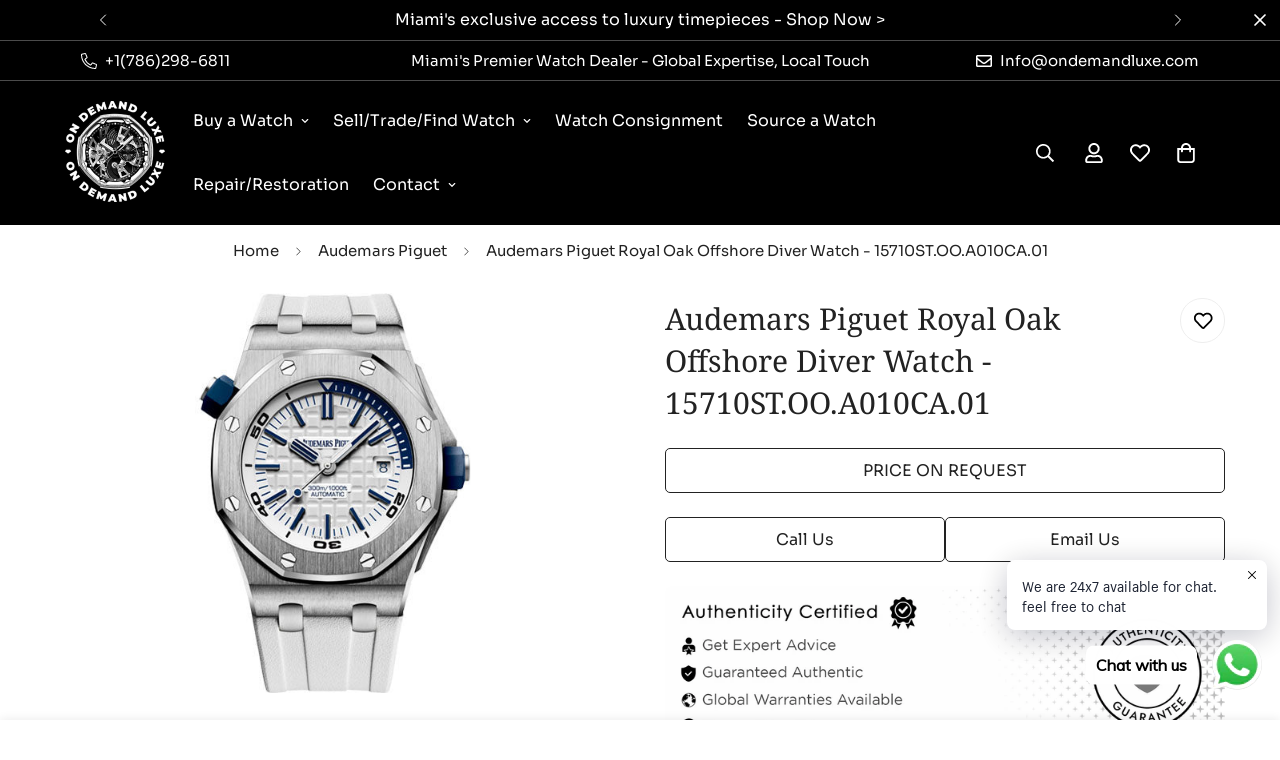

--- FILE ---
content_type: text/css
request_url: https://ondemandluxe.com/cdn/shop/t/3/assets/custom.css?v=81280247006722814641720823889
body_size: 9
content:
.req-btn{width:100%;text-transform:uppercase}.m-search-item .m-search-item--price{display:none}.m-product-card__name{overflow:hidden!important;text-overflow:ellipsis!important;display:-webkit-box!important;-webkit-line-clamp:2!important;-webkit-box-orient:vertical!important}.m-footer--bottom-left{text-align:center;width:100%!important}.m-search-result__group-wrapper .m-product-tag--soldout{display:none}.footer-disclaimer{font-size:13px;margin-bottom:10px}.template-article h2{margin:20px 0;font-size:30px}.template-article h3{margin:20px 0;font-size:25px}.template-article h4{margin:20px 0;font-size:21px}.template-article p{margin:10px 0}.m-article ul{list-style-type:disc}.benefits .box{padding-bottom:30px}.benefits .box{border-bottom:2px solid #000}.benefits .box ul{list-style:none;padding:0;margin:0;column-count:4}.benefits .box ul li{font-size:15px;padding:7px 0}.benefits .box ul li{font-size:15px;padding:6px 0;display:flex;align-items:center;position:relative}.benefits .box ul li{font-weight:400;letter-spacing:.03em;color:#000}.benefits .box ul li:before{width:25px;background-size:10px;height:25px}.benefits .box ul li:before{border:2px solid #fff;content:"";display:block;width:28px;height:28px;border-radius:50%;background-color:#000;background-image:url(/cdn/shop/files/check_white.svg?v=1720808650);background-size:11px;background-repeat:no-repeat;background-position:center;margin-right:10px;box-shadow:0 3px 14px -6px #00000038}.btn-design a{font-size:15px;padding:7px 0}.btn-design a:after{content:none}.main-product__block .m-product-trust-badge{padding:0!important}.globo-form-app .panel{width:100%!important}.globo-form-app.gfb-style-classic{z-index:9}.product-description tr{border-bottom-color:#e5e7eb;border-bottom-width:1px}.product-description td{width:50%!important}@media (max-width:1483px){.benefits .box ul{column-count:3}}@media (max-width:962px){.benefits .box ul{column-count:2}}@media (max-width:664px){.benefits .box ul{column-count:1}#shopify-section-template--17926839566577__video_hero_HBLkzY .m-hero--video{height:auto!important}#m-hero-template--17926839566577__video_hero_HBLkzY .m-hero__text{display:none}}@media (max-width:550px){.benefits .box ul{column-count:1}#m-hero-template--17926839566577__video_hero_HBLkzY .m-hero__inner{position:absolute!important;top:70%;left:0;width:100%;margin-bottom:42px;padding:0 30px;font-size:16px}#m-hero-template--17926839566577__video_hero_HBLkzY .m-hero__title{color:#fff!important}#m-hero-template--17926839566577__video_hero_HBLkzY .m-hero__text{display:none}#m-hero-template--17926839566577__video_hero_HBLkzY m-hero--video{height:auto!important}.m-button--white{background:#000!important;color:#fff!important}.m-main-product--media img{object-fit:contain!important}}
/*# sourceMappingURL=/cdn/shop/t/3/assets/custom.css.map?v=81280247006722814641720823889 */


--- FILE ---
content_type: text/javascript; charset=utf-8
request_url: https://ondemandluxe.com/products/audemars-piguet-royal-oak-offshore-diver-watch-15710st-oo-a010ca-01.js
body_size: 149
content:
{"id":8447469125873,"title":"Audemars Piguet Royal Oak Offshore Diver Watch - 15710ST.OO.A010CA.01","handle":"audemars-piguet-royal-oak-offshore-diver-watch-15710st-oo-a010ca-01","description":"\u003cp\u003e42 mm stainless steel case, 14.1 mm thick, sapphire crystal back, blue rubber-clad screw-locked crown, white dial with Mega Tapisserie pattern, white gold applied hour-markers and Royal Oak hands with blue luminescent coating, white rotating inner bezel with diving scale and zone from 60 to 15 minutes in blue, Manufacture Calibre 3120 selfwinding movement with hours, minutes, centre seconds and date, approximately 60 hours of power reserve, white rubber strap, stainless steel pin buckle , comes with additional blue rubber strap. Water resistant to 300 m.\u003c\/p\u003e","published_at":"2024-07-09T18:31:10-04:00","created_at":"2024-07-09T18:31:11-04:00","vendor":"On Demand Luxe","type":"","tags":["42","Audemars","Audemars Piguet","Newest Products","NewListing","Oak","Offshore","Piguet","price-on-request","Royal","Royal Oak Offshore","unworn","Watch"],"price":2579500,"price_min":2579500,"price_max":2579500,"available":false,"price_varies":false,"compare_at_price":null,"compare_at_price_min":0,"compare_at_price_max":0,"compare_at_price_varies":false,"variants":[{"id":45216919879921,"title":"Default Title","option1":"Default Title","option2":null,"option3":null,"sku":"15710ST.OO.A010CA.01","requires_shipping":true,"taxable":true,"featured_image":null,"available":false,"name":"Audemars Piguet Royal Oak Offshore Diver Watch - 15710ST.OO.A010CA.01","public_title":null,"options":["Default Title"],"price":2579500,"weight":0,"compare_at_price":null,"inventory_management":"shopify","barcode":null,"requires_selling_plan":false,"selling_plan_allocations":[]}],"images":["\/\/cdn.shopify.com\/s\/files\/1\/0702\/1143\/6785\/files\/15710ST.OO.A010CA.01_7fc81761-0ad5-467f-9325-23ba498baa24.jpg?v=1720564272"],"featured_image":"\/\/cdn.shopify.com\/s\/files\/1\/0702\/1143\/6785\/files\/15710ST.OO.A010CA.01_7fc81761-0ad5-467f-9325-23ba498baa24.jpg?v=1720564272","options":[{"name":"Title","position":1,"values":["Default Title"]}],"url":"\/products\/audemars-piguet-royal-oak-offshore-diver-watch-15710st-oo-a010ca-01","media":[{"alt":null,"id":34225308205297,"position":1,"preview_image":{"aspect_ratio":0.7,"height":500,"width":350,"src":"https:\/\/cdn.shopify.com\/s\/files\/1\/0702\/1143\/6785\/files\/15710ST.OO.A010CA.01_7fc81761-0ad5-467f-9325-23ba498baa24.jpg?v=1720564272"},"aspect_ratio":0.7,"height":500,"media_type":"image","src":"https:\/\/cdn.shopify.com\/s\/files\/1\/0702\/1143\/6785\/files\/15710ST.OO.A010CA.01_7fc81761-0ad5-467f-9325-23ba498baa24.jpg?v=1720564272","width":350}],"requires_selling_plan":false,"selling_plan_groups":[]}

--- FILE ---
content_type: text/javascript; charset=utf-8
request_url: https://ondemandluxe.com/products/audemars-piguet-royal-oak-offshore-diver-watch-15710st-oo-a010ca-01.js
body_size: 408
content:
{"id":8447469125873,"title":"Audemars Piguet Royal Oak Offshore Diver Watch - 15710ST.OO.A010CA.01","handle":"audemars-piguet-royal-oak-offshore-diver-watch-15710st-oo-a010ca-01","description":"\u003cp\u003e42 mm stainless steel case, 14.1 mm thick, sapphire crystal back, blue rubber-clad screw-locked crown, white dial with Mega Tapisserie pattern, white gold applied hour-markers and Royal Oak hands with blue luminescent coating, white rotating inner bezel with diving scale and zone from 60 to 15 minutes in blue, Manufacture Calibre 3120 selfwinding movement with hours, minutes, centre seconds and date, approximately 60 hours of power reserve, white rubber strap, stainless steel pin buckle , comes with additional blue rubber strap. Water resistant to 300 m.\u003c\/p\u003e","published_at":"2024-07-09T18:31:10-04:00","created_at":"2024-07-09T18:31:11-04:00","vendor":"On Demand Luxe","type":"","tags":["42","Audemars","Audemars Piguet","Newest Products","NewListing","Oak","Offshore","Piguet","price-on-request","Royal","Royal Oak Offshore","unworn","Watch"],"price":2579500,"price_min":2579500,"price_max":2579500,"available":false,"price_varies":false,"compare_at_price":null,"compare_at_price_min":0,"compare_at_price_max":0,"compare_at_price_varies":false,"variants":[{"id":45216919879921,"title":"Default Title","option1":"Default Title","option2":null,"option3":null,"sku":"15710ST.OO.A010CA.01","requires_shipping":true,"taxable":true,"featured_image":null,"available":false,"name":"Audemars Piguet Royal Oak Offshore Diver Watch - 15710ST.OO.A010CA.01","public_title":null,"options":["Default Title"],"price":2579500,"weight":0,"compare_at_price":null,"inventory_management":"shopify","barcode":null,"requires_selling_plan":false,"selling_plan_allocations":[]}],"images":["\/\/cdn.shopify.com\/s\/files\/1\/0702\/1143\/6785\/files\/15710ST.OO.A010CA.01_7fc81761-0ad5-467f-9325-23ba498baa24.jpg?v=1720564272"],"featured_image":"\/\/cdn.shopify.com\/s\/files\/1\/0702\/1143\/6785\/files\/15710ST.OO.A010CA.01_7fc81761-0ad5-467f-9325-23ba498baa24.jpg?v=1720564272","options":[{"name":"Title","position":1,"values":["Default Title"]}],"url":"\/products\/audemars-piguet-royal-oak-offshore-diver-watch-15710st-oo-a010ca-01","media":[{"alt":null,"id":34225308205297,"position":1,"preview_image":{"aspect_ratio":0.7,"height":500,"width":350,"src":"https:\/\/cdn.shopify.com\/s\/files\/1\/0702\/1143\/6785\/files\/15710ST.OO.A010CA.01_7fc81761-0ad5-467f-9325-23ba498baa24.jpg?v=1720564272"},"aspect_ratio":0.7,"height":500,"media_type":"image","src":"https:\/\/cdn.shopify.com\/s\/files\/1\/0702\/1143\/6785\/files\/15710ST.OO.A010CA.01_7fc81761-0ad5-467f-9325-23ba498baa24.jpg?v=1720564272","width":350}],"requires_selling_plan":false,"selling_plan_groups":[]}

--- FILE ---
content_type: text/javascript
request_url: https://ondemandluxe.com/cdn/shop/t/3/assets/product-list.js?v=133975944838759569291720450648
body_size: 560
content:
class ProductList{constructor(container,productHandles=[]){this.selectors={productList:"[data-product-list]",gridContainer:"[data-grid-container]",sliderControl:".m-slider-controls"},this.swiper,this.currentScreen,!(!container||!productHandles.length)&&(this.container=container,this.enableSlider=container.dataset.enableSlider==="true",this.productsToShow=Number(container.dataset.productsToShow)||20,this.productsPerRow=Number(container.dataset.productsPerRow),this.productHandles=productHandles.slice(0,this.productsToShow),this.domNodes=queryDomNodes(this.selectors,container),this.init().catch(console.error))}init=async()=>{const productNodes={};await Promise.all(this.productHandles.map(async hdl=>{const url=formatUrl("products",hdl,"view=grid-card-item");try{const prodHTML=await fetchCache(url),prodNode=document.createElement("DIV");prodNode.classList.add("swiper-slide","m:column"),prodNode.innerHTML=prodHTML,prodNode.querySelector('[data-view="card"]')&&(productNodes[hdl]=prodNode)}catch(error){console.error(`Error fetching data for handle ${hdl}:`,error)}}));const{productList,gridContainer}=this.domNodes;this.productHandles.forEach(hdl=>{const node=productNodes[hdl];node&&(productList.parentNode.classList.contains("foxkit-related-products__grid")?this.productHandles&&this.productHandles.length>this.productsPerRow?productList&&productList.appendChild(node):(productList&&productList.style.setProperty("display","none"),node.classList.remove("m:column"),gridContainer&&gridContainer.appendChild(node)):(this.enableSlider||productList.classList.remove("swiper-wrapper"),productList&&productList.appendChild(node)))}),MinimogTheme.CompareProduct&&MinimogTheme.CompareProduct.setCompareButtonsState(),MinimogTheme.Wishlist&&MinimogTheme.Wishlist.setWishlistButtonsState(),setTimeout(()=>{this.initByScreenSize()},300),this.container.classList.remove("m:hidden","hidden"),window.addEventListener("resize",debounce(this.initByScreenSize,300)),refreshProductReview()};initByScreenSize=()=>{const{productList,gridContainer,sliderControl}=this.domNodes,screen=window.innerWidth>767?"desktop":"mobile";if(screen!==this.currentScreen)if(this.currentScreen=screen,screen==="desktop"){if(gridContainer&&gridContainer.parentNode.classList.remove("m-mixed-layout--mobile-scroll"),this.enableSlider&&this.productHandles&&this.productHandles.length>this.productsPerRow){gridContainer&&gridContainer.classList.add("swiper-container"),sliderControl&&sliderControl.classList.remove("m:hidden","hidden");const _container=this.container,controlsContainer=this.container.querySelector(".m-slider-controls"),prevButton=controlsContainer&&controlsContainer.querySelector(".m-slider-controls__button-prev"),nextButton=controlsContainer&&controlsContainer.querySelector(".m-slider-controls__button-next"),slideItemsLength=gridContainer.querySelector(".swiper-wrapper").childElementCount;this.slider=new MinimogLibs.Swiper(gridContainer,{slidesPerView:2,showPagination:!1,showNavigation:!0,loop:!0,threshold:2,pagination:!1,breakpoints:{768:{slidesPerView:3},1280:{slidesPerView:parseInt(this.productsPerRow)}},on:{init:function(){setTimeout(()=>{const firstItem=_container.querySelector(".m-image");if(firstItem&&controlsContainer){const itemHeight=firstItem.clientHeight;controlsContainer.style.setProperty("--offset-top",parseInt(itemHeight)/2+"px")}},200)},breakpoint:(swiper,breakpointParams)=>{if(controlsContainer){const{slidesPerView}=breakpointParams;slideItemsLength>slidesPerView?(controlsContainer.classList.remove("m:hidden","hidden"),swiper.allowTouchMove=!0):(controlsContainer.classList.add("m:hidden","hidden"),swiper.allowTouchMove=!1)}}}}),this.slider&&(prevButton&&prevButton.addEventListener("click",()=>this.slider.slidePrev()),nextButton&&nextButton.addEventListener("click",()=>this.slider.slideNext())),this.swiper=gridContainer&&gridContainer.swiper}}else this.swiper&&this.swiper.destroy(!1,!0),gridContainer.classList.remove("swiper-container"),gridContainer.parentNode.classList.add("m-mixed-layout","m-mixed-layout--mobile-scroll"),sliderControl&&sliderControl.classList.add("m:hidden","hidden"),productList.classList.add("m-mixed-layout__inner")}}MinimogTheme.ProductList=ProductList;
//# sourceMappingURL=/cdn/shop/t/3/assets/product-list.js.map?v=133975944838759569291720450648
